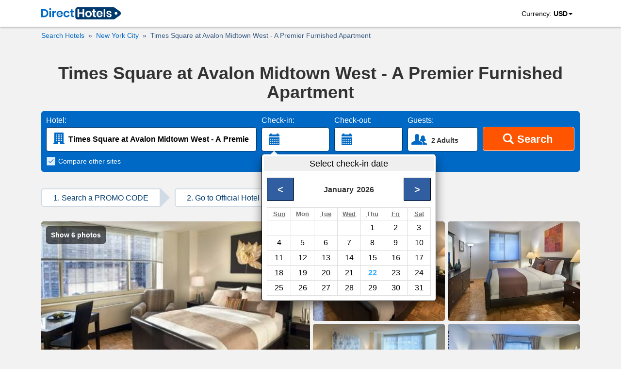

--- FILE ---
content_type: text/html; charset=utf-8
request_url: https://www.directhotels.com/New_York_City/Times_Square_at_Avalon_Midtown_West_A_Premier_Furnished_Apartment?cid=1ytdwlfemgmok
body_size: 9920
content:
<!DOCTYPE html><html lang="en" prefix="og: http://ogp.me/ns#"><head><meta charset="utf-8"><meta name="viewport" content="width=device-width, initial-scale=1, shrink-to-fit=no"><meta name="google" content="notranslate"/><meta content="https://www.facebook.com/directhotelscom" property="fb:profile_id"><link rel="shortcut icon" href="https://cdn.directhotels.com/public/img/favicon.ico"/><link rel="icon" type="image/png" href="https://cdn.directhotels.com/public/img/favicon_16x16.png" sizes="16x16"/><link rel="icon" type="image/png" href="https://cdn.directhotels.com/public/img/favicon_32x32.png" sizes="32x32"/><link rel="apple-touch-icon" sizes="180x180" href="https://cdn.directhotels.com/public/img/apple-touch-icon.png"><link rel="manifest" href="/manifest.json"><script type="application/ld+json">
    {
        "name": "COVID-19 Travel Restriction Alert",
        "text": "The COVID-19 (coronavirus) outbreak may impact your trip",
        "datePosted": "2021-01-10T08:00",
        "category": "https://www.wikidata.org/wiki/Q81068910",
        "@type": "SpecialAnnouncement",
        "@context": "http://schema.org"
    }
</script><meta name="theme-color" content="#ffffff"/><link rel="stylesheet" href="https://cdn.directhotels.com/public/css/styles_hotel_769.min.css"><title>DirectHotels.com – Times Square at Avalon Midtown West - A Premier Furnished Apartment</title><meta name="description"
          content="Times Square at Avalon Midtown West - A Premier Furnished Apartment, New York City, New York State (NY), United States. Find official discount code and book apartment directly to get the best price!"/><link rel="canonical" href="https://www.directhotels.com/New_York_City/Times_Square_at_Avalon_Midtown_West_A_Premier_Furnished_Apartment"/><meta property="og:title" content="DirectHotels.com – Times Square at Avalon Midtown West - A Premier Furnished Apartment"/><meta property="og:type" content="website"/><meta property="og:url" content="https://www.directhotels.com/New_York_City/Times_Square_at_Avalon_Midtown_West_A_Premier_Furnished_Apartment"/><meta property="og:image" content="https://cdn.directhotels.com/public/img/directhotels-1200x630.png"/><meta property="og:image:width" content="1200"/><meta property="og:image:height" content="630"/><meta property="og:description" content="Times Square at Avalon Midtown West - A Premier Furnished Apartment, New York City, New York State (NY), United States. Find official discount code and book apartment directly to get the best price!"/><meta property="og:site_name" content="DirectHotels.com"/><meta name="twitter:card" content="summary_large_image"/><meta name="twitter:site" content="@directhotelscom"/><meta name="twitter:creator" content="@directhotelscom"/><meta name="twitter:title" content="DirectHotels.com – Times Square at Avalon Midtown West - A Premier Furnished Apartment"/><meta name="twitter:description" content="Times Square at Avalon Midtown West - A Premier Furnished Apartment, New York City, New York State (NY), United States. Find official discount code and book apartment directly to get the best price!"/><meta name="twitter:image:src" content="https://cdn.directhotels.com/public/img/directhotels-440x220.png "/><script type="application/ld+json">
    [{"@context":"http://schema.org","@type":"BreadcrumbList","itemListElement":[{"@type":"ListItem","position":1,"item":{"@id":"/","name":"Hotels"}},{"@type":"ListItem","position":2,"item":{"@id":"/New_York_City","name":"New York City"}},{"@type":"ListItem","position":2,"item":{"@id":"/New_York_City/Times_Square_at_Avalon_Midtown_West_A_Premier_Furnished_Apartment","name":"Times Square at Avalon Midtown West - A Premier Furnished Apartment"}}]},{"photo":[{"contentUrl":"https://img.directhotels.com/us/new-york-city/times-square-at-avalon-midtown-west-a-premier-furnished-apartment/1.jpg","description":"Times Square at Avalon Midtown West - A Premier Furnished Apartment - Photo 1","@type":"ImageObject"},{"contentUrl":"https://img.directhotels.com/us/new-york-city/times-square-at-avalon-midtown-west-a-premier-furnished-apartment/2.jpg","description":"Times Square at Avalon Midtown West - A Premier Furnished Apartment - Photo 2","@type":"ImageObject"},{"contentUrl":"https://img.directhotels.com/us/new-york-city/times-square-at-avalon-midtown-west-a-premier-furnished-apartment/3.jpg","description":"Times Square at Avalon Midtown West - A Premier Furnished Apartment - Photo 3","@type":"ImageObject"},{"contentUrl":"https://img.directhotels.com/us/new-york-city/times-square-at-avalon-midtown-west-a-premier-furnished-apartment/4.jpg","description":"Times Square at Avalon Midtown West - A Premier Furnished Apartment - Photo 4","@type":"ImageObject"},{"contentUrl":"https://img.directhotels.com/us/new-york-city/times-square-at-avalon-midtown-west-a-premier-furnished-apartment/5.jpg","description":"Times Square at Avalon Midtown West - A Premier Furnished Apartment - Photo 5","@type":"ImageObject"},{"contentUrl":"https://img.directhotels.com/us/new-york-city/times-square-at-avalon-midtown-west-a-premier-furnished-apartment/6.jpg","description":"Times Square at Avalon Midtown West - A Premier Furnished Apartment - Photo 6","@type":"ImageObject"}],"image":"https://img.directhotels.com/us/new-york-city/times-square-at-avalon-midtown-west-a-premier-furnished-apartment/1.jpg","url":"https://www.directhotels.com/New_York_City/Times_Square_at_Avalon_Midtown_West_A_Premier_Furnished_Apartment","description":"Apartment - General: Air Conditioned - Activities: Pool Indoor, Swimming pool","starRating":0,"address":{"streetAddress":"250 W 50th Street","addressLocality":"New York City","addressCountry":"United States","@type":"PostalAddress","addressRegion":"New York State"},"name":"Times Square at Avalon Midtown West - A Premier Furnished Apartment","geo":{"@type":"GeoCoordinates","latitude":"40.76199380","longitude":"-73.98565450"},"@type":"Hotel","@context":"http://schema.org","alternateName":["Times Square at Avalon Midtown West - A Premier Furnished Apartment New York City"]}]




    </script><script>

        var multipleSearch = {
            place: 'New_York_City',
            hotel: 'Times_Square_at_Avalon_Midtown_West_A_Premier_Furnished_Apartment',
            rooms: '2',
            languageCode: 'EN',
            pageIndex: 1,
            checkin: '',
            checkout: '',
            localhour: new Date().getHours(),
            cid: '1ytdwlfemgmok'
        };

        var arr_rooms = [{a: 2, c: 0, ages: []}];

        var pageCategory = 'LP_Hotel';

        
        var showStartPicker = true;
        

    </script><link rel="dns-prefetch" href="https://cdn.directhotels.com"><link rel="dns-prefetch" href="https://img.directhotels.com"><script defer data-domain="directhotels.com" src="https://st.directhotels.com/js/script.js"></script><!-- Google tag (gtag.js) --><script async src="https://www.googletagmanager.com/gtag/js?id=G-4XSPEC2518"></script><script>
    window.dataLayer = window.dataLayer || [];
    function gtag(){dataLayer.push(arguments);}
    gtag('js', new Date());

    gtag('config', 'G-4XSPEC2518');
    var global_clientId = '1ytdwlfemgmok';
    var global_currencyCode = 'USD';
</script></head><body><div id="top-section"><nav id="top-nav"><div class="container" id="container-logo"><a id="top-logo" href="/" role="link" aria-label="DirectHotels.com"><svg xmlns="http://www.w3.org/2000/svg" viewBox="0 0 223 34" width="164" height="25" title="DirectHotels.com"><path fill="#003a6d" d="M202.57 34H102.16c-3.654 0-6.567-2.966-6.567-6.567V6.567c0-3.654 2.966-6.567 6.567-6.567H202.57c1.43 0 2.807.477 3.92 1.324l13.98 10.38c3.549 2.648 3.549 7.944 0 10.592l-14.034 10.433c-1.112.794-2.489 1.271-3.866 1.271z"></path><g fill="#0068c5"><path d="M18.324 22.349a10.02 10.02 0 0 1-4.025 3.972c-1.748.953-3.866 1.43-6.302 1.43H0V5.243h7.997c2.436 0 4.554.477 6.302 1.377 1.748.9 3.125 2.224 4.025 3.919.953 1.695 1.377 3.654 1.377 5.878.053 2.278-.424 4.237-1.377 5.932zm-5.137-.583c1.324-1.27 2.012-3.071 2.012-5.349 0-2.33-.688-4.077-2.012-5.348s-3.178-1.907-5.614-1.907H4.45v14.51h3.124c2.436 0 4.29-.635 5.614-1.906zM23.09 3.283c.53-.476 1.165-.688 2.013-.688.847 0 1.483.212 2.012.688.53.477.742 1.06.742 1.748 0 .689-.265 1.271-.742 1.748-.53.476-1.165.688-2.012.688-.848 0-1.483-.212-2.013-.688-.53-.477-.741-1.06-.741-1.748-.053-.688.212-1.27.741-1.748zm4.184 6.832v17.583h-4.501V10.115h4.501zM38.13 10.804c1.06-.636 2.278-.954 3.602-.954v4.82h-1.324c-3.283 0-4.925 1.536-4.925 4.554v8.474h-4.449V10.115h4.502v3.39c.635-1.165 1.483-2.066 2.595-2.701zM60.215 19.754H47.293c.053 1.589.476 2.7 1.27 3.442.795.742 1.749 1.112 2.914 1.112 1.059 0 1.906-.264 2.595-.741.688-.53 1.112-1.218 1.324-2.065h4.713c-.212 1.218-.741 2.33-1.483 3.283a7.772 7.772 0 0 1-2.913 2.277 9.883 9.883 0 0 1-3.972.848c-1.694 0-3.23-.371-4.554-1.112-1.324-.742-2.383-1.748-3.125-3.125-.741-1.377-1.112-2.966-1.112-4.82 0-1.853.37-3.442 1.112-4.819.742-1.377 1.8-2.383 3.125-3.124 1.324-.742 2.86-1.06 4.554-1.06 1.748 0 3.284.371 4.555 1.06 1.324.741 2.33 1.694 3.019 2.965.688 1.271 1.059 2.701 1.059 4.29 0 .53-.053 1.006-.159 1.589zm-5.508-5.243c-.794-.742-1.8-1.112-3.019-1.112-1.218 0-2.224.37-3.071 1.112-.848.741-1.271 1.853-1.377 3.283h8.526c.16-1.43-.264-2.542-1.059-3.283zM76.738 11.704c1.536 1.218 2.436 2.913 2.86 5.031h-4.713c-.212-.953-.636-1.642-1.324-2.224-.689-.53-1.536-.794-2.595-.794-1.165 0-2.172.423-2.966 1.323-.794.9-1.165 2.172-1.165 3.867 0 1.694.424 2.965 1.165 3.866.794.9 1.8 1.324 2.966 1.324 1.059 0 1.906-.265 2.595-.795.688-.53 1.112-1.27 1.324-2.224h4.713c-.37 2.118-1.324 3.813-2.86 5.031-1.536 1.218-3.39 1.854-5.666 1.854-1.695 0-3.23-.371-4.555-1.113-1.324-.741-2.383-1.747-3.124-3.124-.742-1.377-1.113-2.966-1.113-4.82 0-1.853.371-3.442 1.113-4.819.741-1.377 1.8-2.383 3.124-3.124 1.324-.742 2.86-1.06 4.555-1.06 2.277-.053 4.183.583 5.666 1.801zM91.673 23.832v3.866H89.29c-1.96 0-3.496-.477-4.555-1.43-1.059-.953-1.589-2.542-1.589-4.766v-7.627H80.71v-3.76h2.436V5.773h4.502v4.342h3.919v3.76h-3.866v7.68c0 .847.159 1.43.53 1.8.317.318.9.53 1.694.53h1.748z"></path></g><g fill="#fff"><path d="M120.377 5.243v22.455h-4.502v-9.745h-9.585v9.745h-4.502V5.243h4.502v9.109h9.585V5.243h4.502zM137.112 10.963c1.377.741 2.436 1.747 3.23 3.124.795 1.377 1.166 2.966 1.166 4.82 0 1.853-.37 3.442-1.165 4.819-.795 1.377-1.854 2.383-3.23 3.124-1.378.742-2.914 1.113-4.608 1.113-1.695 0-3.284-.371-4.608-1.113-1.324-.741-2.436-1.747-3.23-3.124-.795-1.377-1.165-2.966-1.165-4.82 0-1.853.37-3.442 1.165-4.819.794-1.377 1.853-2.383 3.23-3.124 1.377-.742 2.913-1.06 4.608-1.06 1.694 0 3.23.318 4.607 1.06zm-7.838 4.13c-.847.9-1.324 2.172-1.324 3.814 0 1.694.424 2.965 1.324 3.813.848.9 1.907 1.324 3.178 1.324 1.27 0 2.33-.424 3.177-1.324.848-.9 1.324-2.172 1.324-3.813 0-1.695-.423-2.966-1.324-3.814-.847-.9-1.906-1.324-3.177-1.324-1.218 0-2.278.424-3.178 1.324zM153.37 23.832v3.866h-2.33c-1.959 0-3.495-.477-4.501-1.43-1.06-.953-1.589-2.542-1.589-4.766v-7.627h-2.436v-3.76h2.436V5.773h4.502v4.342h3.919v3.76h-3.92v7.68c0 .847.16 1.43.53 1.8.318.318.9.53 1.695.53h1.695zM172.118 19.754h-12.922c.053 1.589.477 2.7 1.271 3.442.795.742 1.748 1.112 2.913 1.112 1.06 0 1.907-.264 2.595-.741.689-.53 1.112-1.218 1.324-2.065h4.713c-.211 1.218-.741 2.33-1.482 3.283a7.554 7.554 0 0 1-2.966 2.277 9.883 9.883 0 0 1-3.972.848c-1.695 0-3.23-.371-4.555-1.112-1.324-.742-2.383-1.748-3.124-3.125-.742-1.377-1.112-2.966-1.112-4.82 0-1.853.37-3.442 1.112-4.819.741-1.377 1.8-2.383 3.124-3.124 1.324-.742 2.86-1.06 4.555-1.06 1.748 0 3.23.371 4.554 1.06 1.324.741 2.33 1.694 3.02 2.965.688 1.271 1.058 2.701 1.058 4.29.053.53 0 1.006-.106 1.589zm-5.454-5.243c-.795-.742-1.801-1.112-3.02-1.112-1.217 0-2.223.37-3.07 1.112-.848.741-1.272 1.853-1.378 3.283h8.527c.106-1.43-.265-2.542-1.06-3.283zM179.639 4.184v23.514h-4.502V4.184h4.502zM194.52 11.492c1.271 1.06 2.119 2.542 2.436 4.343h-4.183c-.16-.847-.53-1.536-1.166-2.013-.582-.53-1.376-.741-2.33-.741-.741 0-1.377.159-1.8.53-.424.37-.636.847-.636 1.482 0 .477.159.9.53 1.166.317.317.741.53 1.27.688.53.159 1.219.37 2.172.583 1.324.317 2.436.582 3.284.953.847.318 1.535.847 2.17 1.536.583.688.901 1.641.901 2.86 0 1.482-.582 2.7-1.747 3.654-1.166.953-2.754 1.377-4.767 1.377-2.277 0-4.13-.53-5.508-1.536-1.377-1.006-2.224-2.49-2.489-4.396h4.29c.106.848.477 1.536 1.165 2.066.636.476 1.536.741 2.595.741.742 0 1.324-.159 1.748-.53.423-.37.582-.847.582-1.43 0-.529-.159-.9-.53-1.218a3.587 3.587 0 0 0-1.323-.741c-.53-.159-1.271-.37-2.225-.583-1.323-.317-2.383-.582-3.177-.9-.794-.318-1.536-.794-2.118-1.483-.583-.688-.9-1.588-.9-2.807 0-1.535.582-2.753 1.747-3.707 1.165-.953 2.754-1.43 4.82-1.43 2.17-.106 3.865.477 5.19 1.536z"></path><circle r="3.813" cy="16.841" cx="209.614"></circle></g></svg></a><svg id="mobile-menu" xmlns="http://www.w3.org/2000/svg" viewBox="0 0 48 48" width="48"
             height="48" fill="#6A6A6A"><path d="M13,18.5c0,0.275,0.225,0.5,0.5,0.5h21c0.275,0,0.5-0.225,0.5-0.5v-3c0-0.275-0.225-0.5-0.5-0.5h-21
		c-0.275,0-0.5,0.225-0.5,0.5V18.5z M13,25.5c0,0.275,0.225,0.5,0.5,0.5h21c0.275,0,0.5-0.225,0.5-0.5v-3c0-0.275-0.225-0.5-0.5-0.5
		h-21c-0.275,0-0.5,0.225-0.5,0.5V25.5z M13,32.5c0,0.275,0.225,0.5,0.5,0.5h21c0.275,0,0.5-0.225,0.5-0.5v-3
		c0-0.275-0.225-0.5-0.5-0.5h-21c-0.275,0-0.5,0.225-0.5,0.5V32.5z"></path>
</svg><svg id="mobile-menu-close" xmlns="http://www.w3.org/2000/svg" viewBox="0 0 48 48" width="48"
             height="48" fill="#6A6A6A"><path d="M27.195,23.996l5.648-5.648c0.221-0.222,0.221-0.585,0-0.806l-2.383-2.383c-0.221-0.221-0.583-0.221-0.805,0l-5.649,5.649
		l-5.653-5.652c-0.222-0.221-0.584-0.221-0.805,0l-2.383,2.384c-0.222,0.22-0.222,0.582,0,0.806l5.652,5.651l-5.65,5.65
		c-0.22,0.22-0.22,0.583,0,0.805l2.383,2.383c0.222,0.22,0.586,0.22,0.806,0l5.649-5.649l5.646,5.647
		c0.221,0.221,0.585,0.221,0.806,0l2.384-2.384c0.22-0.22,0.22-0.583,0-0.806L27.195,23.996z"></path>
</svg><ul id="top-nav-menu"><li id="change-currency"><span>Currency:&nbsp;</span><b id="user-currency">USD</b><span
                        class="caret"></span></li></ul><div id="select-currency" class="all-currencies hidden"><p>Select currency</p><svg id="change-currency-close" xmlns="http://www.w3.org/2000/svg" viewBox="0 0 48 48" width="34"
                 height="34" fill="#000"><?xml version="1.0" encoding="utf-8"?>
<!-- Generator: Adobe Illustrator 19.1.0, SVG Export Plug-In . SVG Version: 6.00 Build 0)  -->
<svg version="1.1" id="Layer_1" xmlns="http://www.w3.org/2000/svg" xmlns:xlink="http://www.w3.org/1999/xlink" x="0px" y="0px"
	 viewBox="0 0 48 48" style="enable-background:new 0 0 48 48;" xml:space="preserve">
<g id="remove_2_">
	<path class="close-icon" d="M27.195,23.996l5.648-5.648c0.221-0.222,0.221-0.585,0-0.806l-2.383-2.383c-0.221-0.221-0.583-0.221-0.805,0l-5.649,5.649
		l-5.653-5.652c-0.222-0.221-0.584-0.221-0.805,0l-2.383,2.384c-0.222,0.22-0.222,0.582,0,0.806l5.652,5.651l-5.65,5.65
		c-0.22,0.22-0.22,0.583,0,0.805l2.383,2.383c0.222,0.22,0.586,0.22,0.806,0l5.649-5.649l5.646,5.647
		c0.221,0.221,0.585,0.221,0.806,0l2.384-2.384c0.22-0.22,0.22-0.583,0-0.806L27.195,23.996z"></path>
</g>
</svg>
</svg><ul><li class="s-lang" data-currency="AUD" data-cid="1ytdwlfemgmok"><b>AUD $</b>Australian Dollars</li><li class="s-lang" data-currency="BRL" data-cid="1ytdwlfemgmok"><b>R$</b>Brazil reais</li><li class="s-lang" data-currency="GBP" data-cid="1ytdwlfemgmok"><b>£</b>British Pounds</li><li class="s-lang" data-currency="CAD" data-cid="1ytdwlfemgmok"><b>C$</b>Canadian Dollars</li><li class="s-lang" data-currency="CNY" data-cid="1ytdwlfemgmok"><b>CN¥</b>Chinese yuan</li><li class="s-lang" data-currency="HRK" data-cid="1ytdwlfemgmok"><b>kn</b>Croatian Kuna</li><li class="s-lang" data-currency="CZK" data-cid="1ytdwlfemgmok"><b>CZK </b>Czech koruna</li><li class="s-lang" data-currency="DKK" data-cid="1ytdwlfemgmok"><b>kr.</b>Danish Kroner</li><li class="s-lang" data-currency="EUR" data-cid="1ytdwlfemgmok"><b>€</b>Euros</li><li class="s-lang" data-currency="HKD" data-cid="1ytdwlfemgmok"><b>HK$</b>Hong Kong Dollars</li><li class="s-lang" data-currency="ISK" data-cid="1ytdwlfemgmok"><b>kr.</b>Iceland Krona</li><li class="s-lang" data-currency="INR" data-cid="1ytdwlfemgmok"><b>₹</b>Indian rupees</li><li class="s-lang" data-currency="JPY" data-cid="1ytdwlfemgmok"><b>¥</b>Japanese Yen</li><li class="s-lang" data-currency="NZD" data-cid="1ytdwlfemgmok"><b>NZ$</b>New Zealand Dollars</li><li class="s-lang" data-currency="NOK" data-cid="1ytdwlfemgmok"><b>kr</b>Norwegian Kroner</li><li class="s-lang" data-currency="PLN" data-cid="1ytdwlfemgmok"><b>PLN </b>Polish Zloty</li><li class="s-lang" data-currency="RON" data-cid="1ytdwlfemgmok"><b>RON </b>Romanian New Lei</li><li class="s-lang" data-currency="RUB" data-cid="1ytdwlfemgmok"><b>RUB </b>Russian Rouble</li><li class="s-lang" data-currency="SAR" data-cid="1ytdwlfemgmok"><b>SAR </b>Saudi riyal</li><li class="s-lang" data-currency="SGD" data-cid="1ytdwlfemgmok"><b>S$</b>Singapore Dollars</li><li class="s-lang" data-currency="ZAR" data-cid="1ytdwlfemgmok"><b>R</b>South African Rand</li><li class="s-lang" data-currency="KRW" data-cid="1ytdwlfemgmok"><b>₩ </b>South Korean Won</li><li class="s-lang" data-currency="SEK" data-cid="1ytdwlfemgmok"><b>kr</b>Swedish Kronas</li><li class="s-lang" data-currency="CHF" data-cid="1ytdwlfemgmok"><b>CHF </b>Swiss Francs</li><li class="s-lang" data-currency="TWD" data-cid="1ytdwlfemgmok"><b>NT$</b>Taiwan dollars</li><li class="s-lang" data-currency="TRY" data-cid="1ytdwlfemgmok"><b>TL </b>Turkish Lira</li><li class="s-lang" data-currency="USD" data-cid="1ytdwlfemgmok"><b>$</b>U.S. Dollars</li></ul></div></div></nav><div id="all-shadow"></div><div class="breadcrumb-cont"><div class="container"><div class="row"><div class="col-xs-12"><ul class="breadcrumb"><li><a href="/?cid=1ytdwlfemgmok"><span>Search Hotels</span></a></li><li><a href="/New_York_City?cid=1ytdwlfemgmok"><span>New York City</span></a></li><li class="breadcrumb-active"><a href="/New_York_City/Times_Square_at_Avalon_Midtown_West_A_Premier_Furnished_Apartment?cid=1ytdwlfemgmok"><span>Times Square at Avalon Midtown West - A Premier Furnished Apartment</span></a></li></ul></div></div></div></div><div class="container"><div class="row"><div class="col-xs-12"><h1 id="slogan-hp">Times Square at Avalon Midtown West - A Premier Furnished Apartment</h1><div id="trip-cont"><div id="search-form"><div id="search-form-destination" style="position:relative"><label for="home-search">Hotel:</label><input type="text" id="home-search" class="form-data" name="q"
                                       onClick="selectAll('home-search')" value="Times Square at Avalon Midtown West - A Premier Furnished Apartment"/><svg xmlns="http://www.w3.org/2000/svg" viewBox="0 0 48 48" width="48" height="48"
                                     fill="#0068c5" id="svg-destination"><path d="M27,32.25c0-0.138-0.112-0.25-0.25-0.25h-4.5C22.112,32,22,32.112,22,32.25V36h-9v-1c0-0.552,0.448-1,1-1h1V13
		c0-0.552,0.448-1,1-1h17c0.552,0,1,0.448,1,1v21h1c0.552,0,1,0.448,1,1v1h-9V32.25z M20.75,28h-2.5C18.112,28,18,28.112,18,28.25
		v1.5c0,0.138,0.112,0.25,0.25,0.25h2.5c0.138,0,0.25-0.112,0.25-0.25v-1.5C21,28.112,20.888,28,20.75,28z M20.75,24h-2.5
		C18.112,24,18,24.112,18,24.25v1.5c0,0.138,0.112,0.25,0.25,0.25h2.5c0.138,0,0.25-0.112,0.25-0.25v-1.5
		C21,24.112,20.888,24,20.75,24z M20.75,20h-2.5C18.112,20,18,20.112,18,20.25v1.5c0,0.138,0.112,0.25,0.25,0.25h2.5
		c0.138,0,0.25-0.112,0.25-0.25v-1.5C21,20.112,20.888,20,20.75,20z M20.75,16h-2.5C18.112,16,18,16.112,18,16.25v1.5
		c0,0.138,0.112,0.25,0.25,0.25h2.5c0.138,0,0.25-0.112,0.25-0.25v-1.5C21,16.112,20.888,16,20.75,16z M25.75,28h-2.5
		C23.112,28,23,28.112,23,28.25v1.5c0,0.138,0.112,0.25,0.25,0.25h2.5c0.138,0,0.25-0.112,0.25-0.25v-1.5
		C26,28.112,25.888,28,25.75,28z M25.75,24h-2.5C23.112,24,23,24.112,23,24.25v1.5c0,0.138,0.112,0.25,0.25,0.25h2.5
		c0.138,0,0.25-0.112,0.25-0.25v-1.5C26,24.112,25.888,24,25.75,24z M25.75,20h-2.5C23.112,20,23,20.112,23,20.25v1.5
		c0,0.138,0.112,0.25,0.25,0.25h2.5c0.138,0,0.25-0.112,0.25-0.25v-1.5C26,20.112,25.888,20,25.75,20z M25.75,16h-2.5
		C23.112,16,23,16.112,23,16.25v1.5c0,0.138,0.112,0.25,0.25,0.25h2.5c0.138,0,0.25-0.112,0.25-0.25v-1.5
		C26,16.112,25.888,16,25.75,16z M30.75,28h-2.5C28.112,28,28,28.112,28,28.25v1.5c0,0.138,0.112,0.25,0.25,0.25h2.5
		c0.138,0,0.25-0.112,0.25-0.25v-1.5C31,28.112,30.888,28,30.75,28z M30.75,24h-2.5C28.112,24,28,24.112,28,24.25v1.5
		c0,0.138,0.112,0.25,0.25,0.25h2.5c0.138,0,0.25-0.112,0.25-0.25v-1.5C31,24.112,30.888,24,30.75,24z M30.75,20h-2.5
		C28.112,20,28,20.112,28,20.25v1.5c0,0.138,0.112,0.25,0.25,0.25h2.5c0.138,0,0.25-0.112,0.25-0.25v-1.5
		C31,20.112,30.888,20,30.75,20z M30.75,16h-2.5C28.112,16,28,16.112,28,16.25v1.5c0,0.138,0.112,0.25,0.25,0.25h2.5
		c0.138,0,0.25-0.112,0.25-0.25v-1.5C31,16.112,30.888,16,30.75,16z"></path>
</svg></div><div id="search-form-checkin"><label id="check-in-label">Check-in:</label><div id="check-in" class="form-data"><svg xmlns="http://www.w3.org/2000/svg" viewBox="0 0 24 24" width="48" height="48"
                                         fill="#0068c5" id="svg-check-in"><path d="M17.5 7H17v-.5c0-.275-.225-.5-.5-.5h-1c-.275 0-.5.225-.5.5V7h-5v-.5c0-.275-.225-.5-.5-.5h-1c-.275 0-.5.225-.5.5V7h-.5c-.275 0-.5.225-.5.5V9h11V7.5c0-.275-.225-.5-.5-.5z"></path><path d="M7 17.5c0 .275.225.5.5.5h10c.275 0 .5-.225.5-.5V10H7v7.5zm9-5.5h1v1h-1v-1zm0 2h1v1h-1v-1zm0 2h1v1h-1v-1zm-2-4h1v1h-1v-1zm0 2h1v1h-1v-1zm0 2h1v1h-1v-1zm-2-4h1v1h-1v-1zm0 2h1v1h-1v-1zm0 2h1v1h-1v-1zm-2-4h1v1h-1v-1zm0 2h1v1h-1v-1zm0 2h1v1h-1v-1zm-2-4h1v1H8v-1zm0 2h1v1H8v-1zm0 2h1v1H8v-1z"></path></svg><div class="inp-txt"><p id="check-in-date" class="date-full"></p><p id="check-in-day" class="date-day"></p></div></div></div><div id="search-form-checkout"><label id="check-out-label">Check-out:</label><div id="check-out" class="form-data"><svg xmlns="http://www.w3.org/2000/svg" viewBox="0 0 24 24" width="48" height="48"
                                         fill="#0068c5" id="svg-check-out"><path d="M17.5 7H17v-.5c0-.275-.225-.5-.5-.5h-1c-.275 0-.5.225-.5.5V7h-5v-.5c0-.275-.225-.5-.5-.5h-1c-.275 0-.5.225-.5.5V7h-.5c-.275 0-.5.225-.5.5V9h11V7.5c0-.275-.225-.5-.5-.5z"></path><path d="M7 17.5c0 .275.225.5.5.5h10c.275 0 .5-.225.5-.5V10H7v7.5zm9-5.5h1v1h-1v-1zm0 2h1v1h-1v-1zm0 2h1v1h-1v-1zm-2-4h1v1h-1v-1zm0 2h1v1h-1v-1zm0 2h1v1h-1v-1zm-2-4h1v1h-1v-1zm0 2h1v1h-1v-1zm0 2h1v1h-1v-1zm-2-4h1v1h-1v-1zm0 2h1v1h-1v-1zm0 2h1v1h-1v-1zm-2-4h1v1H8v-1zm0 2h1v1H8v-1zm0 2h1v1H8v-1z"></path></svg><div class="inp-txt"><p id="check-out-date" class="date-full"></p><p id="check-out-day" class="date-day"></p></div></div></div><div id="search-form-guests"><label for="guests">Guests:</label><div id="guests" class="guests form-data"><div id="guests-input" class="guests-input"><svg xmlns="http://www.w3.org/2000/svg" viewBox="0 0 48 48" width="48"
                                             height="48"
                                             fill="#0068c5"><path d="M29,30.208c-0.644-0.366-4.843-2.851-7-3.724v-3.777c0.624-0.456,1-1.158,1-2.223V17.5c0-2.475-1.5-4.5-4.5-4.5
		S14,15.025,14,17.5c0,0,0,0.484,0,2.984c0,1.075,0.376,1.779,1,2.233v3.767c-2.032,0.873-6.356,3.357-7,3.724
		c-0.801,0.455-1,0.888-1,1.94c0,0.43,0,2.352,0,2.352C7,34.775,7.225,35,7.5,35h22c0.275,0,0.5-0.225,0.5-0.5c0,0,0-1.922,0-2.352
		C30,31.096,29.801,30.663,29,30.208z M37.982,32.072C37.344,31.709,35,30.589,33,29.721c0,0,0-1.448,0-1.987
		c2-0.124,3.336-1.128,3.912-1.754c0.576-0.625-0.482-1.225-1.334-2.218c-0.851-0.994-0.983-1.839-0.983-3.826
		c0-1.856-1.516-3.905-3.945-3.935c-2.43,0.03-3.954,2.079-3.954,3.935c0,1.987-0.159,2.832-1.01,3.826
		c-0.852,0.993-2.011,1.593-1.435,2.218c0.179,0.194,0.424,0.426,0.725,0.655c0.469,0.248,0.941,0.504,1.407,0.763
		c0.467,0.169,0.997,0.298,1.616,0.336c0,0.143,0,0.124,0,0.35c0.476,0.272,0.921,0.528,1.306,0.747
		C30.718,29.633,31,30.44,31,31.718V35h7.541C38.815,35,39,34.771,39,34.496v-0.993C39,32.82,38.571,32.405,37.982,32.072z"></path>
</svg><div class="inp-txt">2 Adults</div></div><div id="guests-menu" class="guests-menu"></div></div></div><div id="search-form-button"><button id="btn-search"
                                        class="btn-cta btn-search-y"><div style="display:inline-block;margin-left:-15px"><svg xmlns="http://www.w3.org/2000/svg" viewBox="0 0 48 48" width="46"
                                             height="46"
                                             fill="#FFFFFF"><path d="M35.602 32.755l-5.878-5.879a9.433 9.433 0 0 0 1.521-5.132c0-5.235-4.262-9.494-9.496-9.494-5.236 0-9.494 4.259-9.494 9.494 0 5.236 4.258 9.495 9.494 9.495a9.43 9.43 0 0 0 5.132-1.519l5.878 5.878a.505.505 0 0 0 .712 0l2.132-2.132a.502.502 0 0 0-.001-.711zM15.269 21.744a6.487 6.487 0 0 1 6.479-6.479 6.486 6.486 0 0 1 6.479 6.479 6.485 6.485 0 0 1-6.479 6.479 6.486 6.486 0 0 1-6.479-6.479z"></path></svg><b>Search</b></div></button></div><div id="calendar-pos" class="start-date-pos"><div id="arrows-cont"><svg xmlns="http://www.w3.org/2000/svg" id="arrow-check-in" viewBox="0 0 16 8"
                                         width="16"
                                         height="8"><path fill="#FFFFFF" d="M 8.513368,0.20199398 15.675865,7.023523 C 16.239989,7.560792 16.048564,8 15.250958,8 L 0.74904159,8 C -0.04856381,8 -0.2399891,7.560792 0.32413539,7.023523 L 7.486632,0.20199398 c 0.282788,-0.26932531 0.743948,-0.26932531 1.026736,0 z"></path></svg><svg xmlns="http://www.w3.org/2000/svg" id="arrow-check-out" viewBox="0 0 16 8"
                                         width="16"
                                         height="8"><path fill="#FFFFFF" d="M 8.513368,0.20199398 15.675865,7.023523 C 16.239989,7.560792 16.048564,8 15.250958,8 L 0.74904159,8 C -0.04856381,8 -0.2399891,7.560792 0.32413539,7.023523 L 7.486632,0.20199398 c 0.282788,-0.26932531 0.743948,-0.26932531 1.026736,0 z"></path></svg></div><div id="show-calendar"></div></div><div id="search-form-alert"><div id="error-msg"></div></div><div id="compare-site" class="compare-checked" data-rurl=""><div class="compare-checkbox"></div><p>Compare&nbsp;<span id="compare-site-name">other sites</span></p></div></div></div></div></div></div></div><div class="container" id="content"><div class="row"><div class="col-xs-12 col-md-6"></div><div class="col-xs-12 col-md-6"></div></div><div class="row"><div class="col-xs-12"><div id="h-steps"><h3 class="h-step">1. Search a PROMO CODE</h3><div class="arrow-right"></div><h3 class="h-step">2. Go to Official Hotel Site</h3><div class="arrow-right"></div><h3 class="h-step h-step-last">3. Book Direct</h3></div></div></div><div class="row"><div class="col-xs-12"><div id="hotel-photos"><img class="h-img1 h-show-photos" data-active="0"
                             src="https://img.directhotels.com/us/new-york-city/times-square-at-avalon-midtown-west-a-premier-furnished-apartment/1.jpg"
                             alt="Times Square at Avalon Midtown West - A Premier Furnished Apartment"/><img class="h-img2 h-show-photos" data-active="0"
                             src="https://img.directhotels.com/us/new-york-city/times-square-at-avalon-midtown-west-a-premier-furnished-apartment/2.jpg"
                             alt="Times Square at Avalon Midtown West - A Premier Furnished Apartment&nbsp;- Photo2"/><img class="h-img3 h-show-photos" data-active="0"
                             src="https://img.directhotels.com/us/new-york-city/times-square-at-avalon-midtown-west-a-premier-furnished-apartment/3.jpg"
                             alt="Times Square at Avalon Midtown West - A Premier Furnished Apartment&nbsp;- Photo3"/><img class="h-img4 h-show-photos" data-active="0"
                             src="https://img.directhotels.com/us/new-york-city/times-square-at-avalon-midtown-west-a-premier-furnished-apartment/4.jpg"
                             alt="Times Square at Avalon Midtown West - A Premier Furnished Apartment&nbsp;- Photo4"/><img class="h-img5 h-show-photos" data-active="0"
                             src="https://img.directhotels.com/us/new-york-city/times-square-at-avalon-midtown-west-a-premier-furnished-apartment/5.jpg"
                             alt="Times Square at Avalon Midtown West - A Premier Furnished Apartment&nbsp;- Photo5"/><p class="h-show-photos" data-active="0">Show&nbsp;6&nbsp;photos</p></div></div><div class="col-xs-12 h-section"><div id="h-details" class="h-section-bottom-line"><h2>Times Square at Avalon Midtown West - A Premier Furnished Apartment</h2><h3>250 W 50th Street,&nbsp;New York City,&nbsp;United States</h3><p id="h-showmap" data-lat="40.76199380" data-lon="-73.98565450">Show map</p><h4>General</h4><ul><li>Air Conditioned</li></ul><h4>Activities</h4><ul><li>Pool Indoor</li><li>Swimming pool</li></ul></div></div><div class="col-xs-12 h-section"><div id="h-nearby-hotels" class="h-section-top-line h-section-bottom-line"><h4>Nearby Hotels</h4><div class="hotel-item hotel-item-1"><a href="/New_York_City/One_Bedroom_Apartment_Near_Times_Square?cid=1ytdwlfemgmok"><img src="https://img.directhotels.com/us/new-york-city/one-bedroom-apartment-near-times-square/1.jpg"
                                     alt="&nbsp;Photo&nbsp;1" target="_blank"/><p>One Bedroom Apartment Near Times Square</p></a><i>250 West 50th Street New York,New York City</i></div><div class="hotel-item hotel-item-2"><a href="/New_York_City/Theatre_District_Apartments?cid=1ytdwlfemgmok"><img src="https://img.directhotels.com/us/new-york-city/theatre-district-apartments/1.jpg"
                                     alt="&nbsp;Photo&nbsp;2" target="_blank"/><p>Theatre District Apartments</p></a><i>250 West 50th Street,New York City</i></div><div class="hotel-item hotel-item-3"><a href="/New_York_City/250w50_Midtown_West?cid=1ytdwlfemgmok"><img src="https://img.directhotels.com/us/new-york-city/250w50-midtown-west/1.jpg"
                                     alt="&nbsp;Photo&nbsp;3" target="_blank"/><p>250w50 Midtown West</p></a><i>250 West 50th Street,New York City</i></div><div class="hotel-item hotel-item-4"><a href="/New_York_City/Amsterdam_Court_Hotel?cid=1ytdwlfemgmok"><img src="https://img.directhotels.com/us/new-york-city/amsterdam-court-hotel/1.jpg"
                                     alt="&nbsp;Photo&nbsp;4" target="_blank"/><p>Amsterdam Court Hotel</p></a><i>226 W 50Th Street,New York City</i></div></div></div><div class="col-xs-12 h-section"><div id="h-what-nearby" class="h-section-bottom-line"><h4>What's nearby</h4><h5>Church</h5><a href="/Saint_Malachys_Roman_Catholic_Church?cid=1ytdwlfemgmok"><span>Saint Malachy&#39;s Roman Catholic Church</span><i>0.06km</i></a><a href="/Times_Square_Church?cid=1ytdwlfemgmok"><span>Times Square Church</span><i>0.17km</i></a><a href="/St_Lukes_Lutheran_Church?cid=1ytdwlfemgmok"><span>St. Luke&#39;s Lutheran Church</span><i>0.35km</i></a><h5>Train Station</h5><a href="/50th_Street_IND_8th_Avenue_Line?cid=1ytdwlfemgmok"><span>50th Street IND 8th Avenue Line</span><i>0.06km</i></a><a href="/50th_Street_Irt_Broadway_Seventh_Avenue_Line?cid=1ytdwlfemgmok"><span>50th Street Irt Broadway Seventh Avenue Line</span><i>0.15km</i></a><a href="/49th_Street_Bmt_Broadway_Line?cid=1ytdwlfemgmok"><span>49th Street Bmt Broadway Line</span><i>0.24km</i></a><a href="/Seventh_Avenue_Ind_Queens_Boulevard_Line?cid=1ytdwlfemgmok"><span>Seventh Avenue Ind Queens Boulevard Line</span><i>0.33km</i></a><h5>Theatre</h5><a href="/Circle_in_the_Square_Theatre?cid=1ytdwlfemgmok"><span>Circle in the Square Theatre</span><i>0.09km</i></a><a href="/Eugene_ONeill_Theatre?cid=1ytdwlfemgmok"><span>Eugene O&#39;Neill Theatre</span><i>0.09km</i></a><a href="/Ambassador_Theatre?cid=1ytdwlfemgmok"><span>Ambassador Theatre</span><i>0.10km</i></a><a href="/The_George_Gershwin_Theater?cid=1ytdwlfemgmok"><span>The George Gershwin Theater</span><i>0.13km</i></a><a href="/Walter_Kerr_Theater?cid=1ytdwlfemgmok"><span>Walter Kerr Theater</span><i>0.16km</i></a><a href="/Neil_Simon_Theatre?cid=1ytdwlfemgmok"><span>Neil Simon Theatre</span><i>0.17km</i></a><a href="/Longacre_Theatre?cid=1ytdwlfemgmok"><span>Longacre Theatre</span><i>0.18km</i></a><a href="/August_Wilson_Theater?cid=1ytdwlfemgmok"><span>August Wilson Theater</span><i>0.18km</i></a><a href="/Winter_Garden_Theatre?cid=1ytdwlfemgmok"><span>Winter Garden Theatre</span><i>0.18km</i></a><a href="/New_World_Stages?cid=1ytdwlfemgmok"><span>New World Stages</span><i>0.18km</i></a><a href="/Samuel_J_Friedman_Theatre?cid=1ytdwlfemgmok"><span>Samuel J. Friedman Theatre</span><i>0.22km</i></a><a href="/Ethel_Barrymore_Theatre?cid=1ytdwlfemgmok"><span>Ethel Barrymore Theatre</span><i>0.23km</i></a><a href="/Broadway_Theatre?cid=1ytdwlfemgmok"><span>Broadway Theatre</span><i>0.23km</i></a><a href="/Ed_Sullivan_Theater?cid=1ytdwlfemgmok"><span>Ed Sullivan Theater</span><i>0.29km</i></a><a href="/Lunt_Fontanne_Theatre?cid=1ytdwlfemgmok"><span>Lunt-Fontanne Theatre</span><i>0.31km</i></a><a href="/Richard_Rodgers_Theatre?cid=1ytdwlfemgmok"><span>Richard Rodgers Theatre</span><i>0.32km</i></a><a href="/Palace_Theatre_New_York_City?cid=1ytdwlfemgmok"><span>Palace Theatre</span><i>0.36km</i></a><h5>Bar</h5><a href="/Russian_Vodka_Room?cid=1ytdwlfemgmok"><span>Russian Vodka Room</span><i>0.18km</i></a><a href="/Iridium_Jazz_Club?cid=1ytdwlfemgmok"><span>Iridium Jazz Club</span><i>0.18km</i></a><a href="/Therapy?cid=1ytdwlfemgmok"><span>Therapy</span><i>0.27km</i></a><a href="/Tonic?cid=1ytdwlfemgmok"><span>Tonic</span><i>0.27km</i></a><h5>Skyscraper</h5><a href="/Morgan_Stanley_Building?cid=1ytdwlfemgmok"><span>Morgan Stanley Building</span><i>0.18km</i></a><a href="/750_Seventh_Avenue?cid=1ytdwlfemgmok"><span>750 Seventh Avenue</span><i>0.18km</i></a><h5>Performing Arts Centre</h5><a href="/Manhattan_Theatre_Club?cid=1ytdwlfemgmok"><span>Manhattan Theatre Club</span><i>0.19km</i></a><h5>Night Club</h5><a href="/Copacabana_New_York_City?cid=1ytdwlfemgmok"><span>Copacabana</span><i>0.25km</i></a><a href="/Studio_54_New_York_City?cid=1ytdwlfemgmok"><span>Studio 54</span><i>0.32km</i></a><a href="/Upstairs_at_Studio_54_New_York_City?cid=1ytdwlfemgmok"><span>Upstairs at Studio 54</span><i>0.35km</i></a><h5>Art Gallery</h5><a href="/An_American_Craftsman_Galleries?cid=1ytdwlfemgmok"><span>An American Craftsman Galleries</span><i>0.26km</i></a><h5>Sculpture</h5><a href="/HOPE_Sculpture?cid=1ytdwlfemgmok"><span>HOPE Sculpture</span><i>0.28km</i></a><h5>Synagogue</h5><a href="/Congregation_Ezrath_Israel?cid=1ytdwlfemgmok"><span>Congregation Ezrath Israel</span><i>0.29km</i></a><h5>Tourist Information</h5><a href="/New_York_Citys_Official_Visitor_Information_Center?cid=1ytdwlfemgmok"><span>New York City&#39;s Official Visitor Information Center</span><i>0.33km</i></a><h5>Neighbourhood</h5><a href="/Theatre_District_New_York_State?cid=1ytdwlfemgmok"><span>Theatre District</span><i>0.35km</i></a><h5>Square</h5><a href="/Duffy_Square?cid=1ytdwlfemgmok"><span>Duffy Square</span><i>0.35km</i></a></div></div><div class="col-xs-12 h-section"><div id="h-destinations"><h4>Nearby travel destinations</h4><a href="/Weehawken?cid=1ytdwlfemgmok"><span>Weehawken</span><i>2.89km</i></a><a href="/Guttenberg?cid=1ytdwlfemgmok"><span>Guttenberg</span><i>3.67km</i></a><a href="/Union_City_New_Jersey?cid=1ytdwlfemgmok"><span>Union City</span><i>3.75km</i></a><a href="/West_New_York?cid=1ytdwlfemgmok"><span>West New York</span><i>3.75km</i></a><a href="/Hoboken?cid=1ytdwlfemgmok"><span>Hoboken</span><i>4.41km</i></a><a href="/North_Bergen?cid=1ytdwlfemgmok"><span>North Bergen</span><i>4.79km</i></a><a href="/Fairview_New_Jersey?cid=1ytdwlfemgmok"><span>Fairview</span><i>5.73km</i></a><a href="/Cliffside_Park?cid=1ytdwlfemgmok"><span>Cliffside Park</span><i>6.61km</i></a><a href="/Secaucus?cid=1ytdwlfemgmok"><span>Secaucus</span><i>6.70km</i></a><a href="/Ridgefield_New_Jersey?cid=1ytdwlfemgmok"><span>Ridgefield</span><i>8.26km</i></a><a href="/Jersey_City?cid=1ytdwlfemgmok"><span>Jersey City</span><i>8.61km</i></a><a href="/Palisades_Park?cid=1ytdwlfemgmok"><span>Palisades Park</span><i>9.63km</i></a></div></div><div class="col-xs-12 h-section"><div id="h-destinations"><h4>Looking for a hotel for your Workation?</h4><p class="h-checkout">Check out:</p><a href="https://www.tripoffice.com" class="tripoffice">New York City&nbsp;hotels for digital nomads - Tripoffice.com</a></div></div></div></div><div id="fullscr"><div id="fullscr-content"></div><svg id="fullscr-close" xmlns="http://www.w3.org/2000/svg" viewBox="0 0 48 48" width="38"
         height="38" fill="#FFFFFF"><path d="M27.195 23.996l5.648-5.648a.573.573 0 0 0 0-.806l-2.383-2.383a.572.572 0 0 0-.805 0l-5.649 5.649-5.653-5.652a.572.572 0 0 0-.805 0l-2.383 2.384a.571.571 0 0 0 0 .806l5.652 5.651-5.65 5.65a.573.573 0 0 0 0 .805l2.383 2.383c.222.22.586.22.806 0l5.649-5.649 5.646 5.647a.573.573 0 0 0 .806 0l2.384-2.384a.575.575 0 0 0 0-.806l-5.646-5.647z"></path></svg></div><script type="text/javascript">
    
    var hPhotos = [];
    
    hPhotos[0] = 'us/new-york-city/times-square-at-avalon-midtown-west-a-premier-furnished-apartment/1.jpg';
    
    hPhotos[1] = 'us/new-york-city/times-square-at-avalon-midtown-west-a-premier-furnished-apartment/2.jpg';
    
    hPhotos[2] = 'us/new-york-city/times-square-at-avalon-midtown-west-a-premier-furnished-apartment/3.jpg';
    
    hPhotos[3] = 'us/new-york-city/times-square-at-avalon-midtown-west-a-premier-furnished-apartment/4.jpg';
    
    hPhotos[4] = 'us/new-york-city/times-square-at-avalon-midtown-west-a-premier-furnished-apartment/5.jpg';
    
    hPhotos[5] = 'us/new-york-city/times-square-at-avalon-midtown-west-a-premier-furnished-apartment/6.jpg';
    
</script><div id="footer"><div class="container" id="container-footer"><div class="row"><div class="col-xs-12"><small>DirectHotels uses cookies.&nbsp;<a href="/privacy?cid=1ytdwlfemgmok">Read More</a></small></div><div class="col-xs-12"><ul class="fmenu"><li><a href="/about?cid=1ytdwlfemgmok">About Us</a></li><li><a href="/terms?cid=1ytdwlfemgmok">Terms of Use</a></li><li><a href="/privacy?cid=1ytdwlfemgmok">Privacy</a></li></ul></div></div></div></div><script>
    if ('serviceWorker' in navigator) {
        window.addEventListener('load', function () {
            navigator.serviceWorker.register('/sw.js');
        });
    }
</script><script src="https://cdn.directhotels.com/public/js/scripts_hotel_v_769.min.js"></script><script async defer src="https://maps.googleapis.com/maps/api/js?key=AIzaSyAkSFts8rTmu3LqDrguE6jAXCZsoizi--c"></script></body></html>